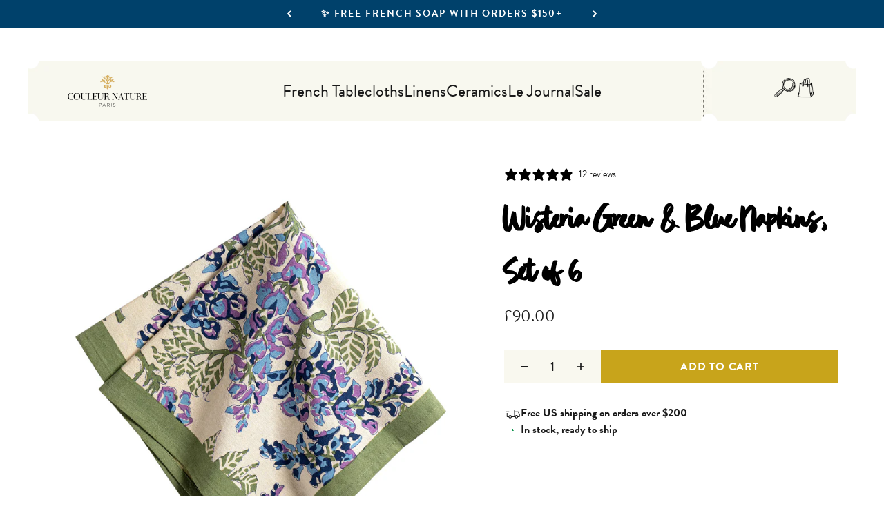

--- FILE ---
content_type: text/javascript; charset=utf-8
request_url: https://www.couleurnature.com/en-gb/products/wisteria-green-blue-napkins-set-of-6.js
body_size: 536
content:
{"id":4650062512260,"title":"Wisteria Green \u0026 Blue Napkins, Set of 6","handle":"wisteria-green-blue-napkins-set-of-6","description":"\u003cmeta charset=\"utf-8\"\u003e\u003cspan\u003eThe Wisteria collection features olive green vines with delicate pendant-like blooms. The ivory background \u003c\/span\u003e\u003cspan\u003ewith it’s cascading blue and purple-tinged flowers create a beautiful landscape for your delicacies. \u003c\/span\u003e\u003cspan\u003eDine-in style amidst memories of gorgeously perfumed flower clusters. \u003c\/span\u003e\u003cspan\u003eThis elegant piece is a tasteful essential in every linen collection!\u003c\/span\u003e","published_at":"2020-03-13T13:13:17-07:00","created_at":"2020-03-06T12:28:02-08:00","vendor":"Couleur Nature","type":"Napkins","tags":["_cross-sell-1_wisteria-green-blue","_related_wisteria-green-blue","blue","Couleur Nature","Dining","Green","honeycomb-supplier-product","Napkins","set","Spring","Summer","Table Linen","Tablescape","Wisteria"],"price":9000,"price_min":9000,"price_max":9000,"available":true,"price_varies":false,"compare_at_price":0,"compare_at_price_min":0,"compare_at_price_max":0,"compare_at_price_varies":false,"variants":[{"id":32597313552516,"title":"Default Title","option1":"Default Title","option2":null,"option3":null,"sku":"40-61-5","requires_shipping":true,"taxable":true,"featured_image":null,"available":true,"name":"Wisteria Green \u0026 Blue Napkins, Set of 6","public_title":null,"options":["Default Title"],"price":9000,"weight":136,"compare_at_price":0,"inventory_quantity":64,"inventory_management":"shopify","inventory_policy":"deny","barcode":null,"requires_selling_plan":false,"selling_plan_allocations":[]}],"images":["\/\/cdn.shopify.com\/s\/files\/1\/1413\/6636\/files\/DSC09909.jpg?v=1750808035","\/\/cdn.shopify.com\/s\/files\/1\/1413\/6636\/files\/DSC09910.jpg?v=1750451199","\/\/cdn.shopify.com\/s\/files\/1\/1413\/6636\/files\/DSC09900.jpg?v=1750999642","\/\/cdn.shopify.com\/s\/files\/1\/1413\/6636\/files\/DSC09911.jpg?v=1750975732"],"featured_image":"\/\/cdn.shopify.com\/s\/files\/1\/1413\/6636\/files\/DSC09909.jpg?v=1750808035","options":[{"name":"Title","position":1,"values":["Default Title"]}],"url":"\/en-gb\/products\/wisteria-green-blue-napkins-set-of-6","media":[{"alt":null,"id":36622166163608,"position":1,"preview_image":{"aspect_ratio":1.0,"height":4000,"width":4000,"src":"https:\/\/cdn.shopify.com\/s\/files\/1\/1413\/6636\/files\/DSC09909.jpg?v=1750808035"},"aspect_ratio":1.0,"height":4000,"media_type":"image","src":"https:\/\/cdn.shopify.com\/s\/files\/1\/1413\/6636\/files\/DSC09909.jpg?v=1750808035","width":4000},{"alt":null,"id":36622166196376,"position":2,"preview_image":{"aspect_ratio":1.0,"height":4000,"width":4000,"src":"https:\/\/cdn.shopify.com\/s\/files\/1\/1413\/6636\/files\/DSC09910.jpg?v=1750451199"},"aspect_ratio":1.0,"height":4000,"media_type":"image","src":"https:\/\/cdn.shopify.com\/s\/files\/1\/1413\/6636\/files\/DSC09910.jpg?v=1750451199","width":4000},{"alt":null,"id":36622166130840,"position":3,"preview_image":{"aspect_ratio":1.0,"height":4000,"width":4000,"src":"https:\/\/cdn.shopify.com\/s\/files\/1\/1413\/6636\/files\/DSC09900.jpg?v=1750999642"},"aspect_ratio":1.0,"height":4000,"media_type":"image","src":"https:\/\/cdn.shopify.com\/s\/files\/1\/1413\/6636\/files\/DSC09900.jpg?v=1750999642","width":4000},{"alt":null,"id":36622166229144,"position":4,"preview_image":{"aspect_ratio":1.0,"height":4000,"width":4000,"src":"https:\/\/cdn.shopify.com\/s\/files\/1\/1413\/6636\/files\/DSC09911.jpg?v=1750975732"},"aspect_ratio":1.0,"height":4000,"media_type":"image","src":"https:\/\/cdn.shopify.com\/s\/files\/1\/1413\/6636\/files\/DSC09911.jpg?v=1750975732","width":4000}],"requires_selling_plan":false,"selling_plan_groups":[]}